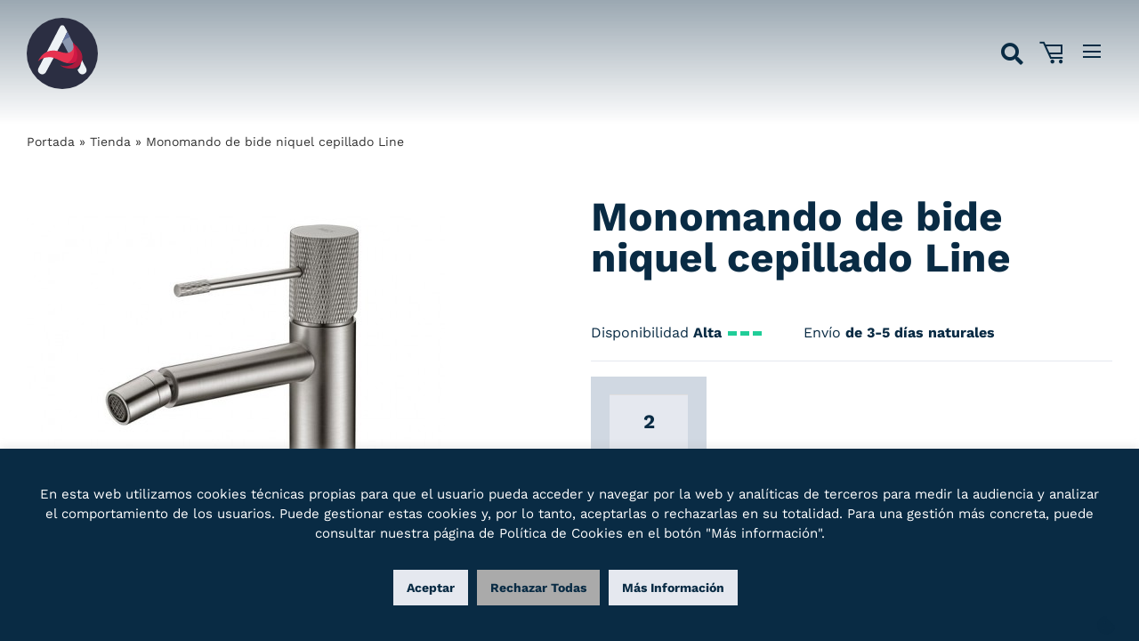

--- FILE ---
content_type: text/css; charset=utf-8
request_url: https://www.azulejoshermanosrosa.com/wp-content/cache/min/1/wp-content/plugins/levenant-shipping/css/styles-front.css?ver=1766414508
body_size: 23
content:
.cart_totals table td,.cart_totals table th{padding-top:20px!important}.cart-subtotal .tr.fee td[data-title="Envío pendiente puertas"]{font-color:#fff!important;opacity:0}

--- FILE ---
content_type: text/javascript; charset=utf-8
request_url: https://www.azulejoshermanosrosa.com/wp-content/cache/min/1/wp-content/plugins/levenant-filterwc/js/filterwc-levenant.js?ver=1766414508
body_size: 1400
content:
(function($){$(document).ready(function(){switch_button();inputs_check_before();actions_filter();slider_filter_price();filter_tags();selects_medidas_add_names()});function switch_button(){var sb=$('.switch-btn');var sb_0=$('.switch-btn-0');var sb_1=$('.switch-btn-1');sb.click(function(){if($(this).hasClass('der')){$(this).removeClass('der');$(this).parent().find('input').val('0')}else{$(this).addClass('der');$(this).parent().find('input').val('1')}});sb_0.click(function(){if(sb.hasClass('der')){sb.removeClass('der');sb.parent().find('input').val('0')}});sb_1.click(function(){if(sb.hasClass('der')){}else{sb.addClass('der');sb.parent().find('input').val('1')}})}
function inputs_check_before(){var input=$('#form-levenantwcfilter .fields input');input.click(function(){$(this).toggleClass('check')})}
function actions_filter(){var form=$('#form-levenantwcfilter');var boxed_wrapper=$('#boxed-wrapper');if(form.length>0){boxed_wrapper.addClass('ovflw-unset')}
var altura_col_filter=$('.filtro-retractil > div > div:nth-child(1)');var col_loop=$('.filtro-retractil > div > div:nth-child(2)').height();altura_col_filter.css('height',col_loop);var abre_filtro=$('.levenantwcfilter .abre-filtro');var col_filter=$('.filtro-retractil > div > div:nth-child(1)');abre_filtro.click(function(){col_filter.toggleClass('abierto')})}
function slider_filter_price(){var rango_precio=$('.rango-precio input[type="range"]');var print_rango_precio=$('.print-rango-precio');var print_precio_maximo=$('#precio-maximo');rango_precio.rangeslider({polyfill:!1,onInit:function(){print_rango_precio.text(this.value)}}).on('input',function(){print_rango_precio.text(this.value);print_precio_maximo.val(this.value);print_precio_maximo.attr('name','precio-maximo')})}
function selects_medidas_add_names(){var data_cat=$('form#form-levenantwcfilter').attr('data-cat');var select_ancho=$('select.filter-ancho');var select_largo=$('select.filter-largo');select_ancho.change(function(){if($(this).find(':selected').val()===""){$(this).removeAttr('name')}else{$(this).attr('name','pa_'+data_cat+'-ancho')}});select_largo.change(function(){if($(this).find(':selected').val()===""){$(this).removeAttr('name')}else{$(this).attr('name','pa_'+data_cat+'-largo')}})}
function selects_medidas(){var select_ancho=$('select.filter-ancho');var select_largo=$('select.filter-largo');var select_largo_options=select_largo.find('option');var input_hidden_medidas=$('input#pa_azulejos-medidas');select_ancho.change(function(){select_largo_options.addClass('oculto');var data_ancho_select=$(this).find(':selected').attr('datas-ids-medidas');var arr_data_ancho_select=data_ancho_select.split('-');select_largo_options.each(function(index){if(!$(this).hasClass('visible')){var select_largo_option=$(this);var data_largo_select=select_largo_option.attr('datas-ids-medidas');var arr_data_largo_select=data_largo_select.split('-');for(var i=0,l=arr_data_largo_select.length;i<l;i++){var valor_largo=arr_data_largo_select[i];for(var i=0,l=arr_data_ancho_select.length;i<l;i++){if(arr_data_ancho_select[i]==valor_largo){select_largo_option.removeClass('oculto')}}}}})});select_largo.change(function(){var data_ancho_select=select_ancho.find(':selected').attr('datas-ids-medidas');var arr_data_ancho_select=data_ancho_select.split('-');var data_largo_select=$(this).find(':selected').attr('datas-ids-medidas');var arr_data_largo_select=data_largo_select.split('-');for(var i=0,l=arr_data_largo_select.length;i<l;i++){var valor_largo=arr_data_largo_select[i];for(var i=0,l=arr_data_ancho_select.length;i<l;i++){if(arr_data_ancho_select[i]==valor_largo){input_hidden_medidas.val(valor_largo)}}}})}
function filter_tags(){var filter_tag=$('.filter_tags');var rango_precio=$('.rango-precio input[type="range"]');var print_rango_precio=$('.print-rango-precio');var tag_precio=filter_tag.find('span[data-tag="rango-precio"]');var print_tag_precio=filter_tag.find('span[data-tag="rango-precio"] > span');rango_precio.rangeslider({polyfill:!1,onInit:function(){print_tag_precio.text(this.value)}}).on('input',function(){print_tag_precio.text(this.value);tag_precio.removeClass('oculto')});var select_ancho=$('select.filter-ancho');var select_largo=$('select.filter-largo');var tag_ancho=filter_tag.find('span[data-tag="filter-ancho"]');var print_tag_ancho=tag_ancho.find('span');var tag_largo=filter_tag.find('span[data-tag="filter-largo"]');var print_tag_largo=tag_largo.find('span');select_ancho.change(function(){var val_ancho=$(this).find('option:selected').text();tag_ancho.removeClass('oculto');print_tag_ancho.text(val_ancho)});select_largo.change(function(){var val_largo=$(this).find('option:selected').text();tag_largo.removeClass('oculto');print_tag_largo.text(val_largo)});var input=$('#form-levenantwcfilter .fields input');input.click(function(){var id=$(this).attr('id');var tag_precio=filter_tag.find('span[data-tag="'+id+'"]');if($(this).hasClass('check')){tag_precio.removeClass('oculto')}else{tag_precio.addClass('oculto')}});var etiqueta=filter_tag.find('span > i');etiqueta.click(function(){var esta_etiqueta=$(this).parent();esta_etiqueta.addClass('oculto');var data_tag=esta_etiqueta.attr('data-tag');if(data_tag==='rango-precio'){var input_hidden_precio=$('input#precio-maximo');input_hidden_precio.removeAttr('name');input_hidden_precio.val('');var input_range=$('.rango-precio input[type="range"]');input_range.removeAttr('name');input_range.val('')}else if(data_tag==='filter-ancho'){console.log('entra');select_ancho.find('option:selected').prop('selected',!1);select_ancho.removeAttr('name')}else if(data_tag==='filter-largo'){select_largo.find('option:selected').prop('selected',!1);select_largo.removeAttr('name')}else{var input=$('#form-levenantwcfilter .fields input[id="'+data_tag+'"]');input.trigger("click")}})}})(jQuery)